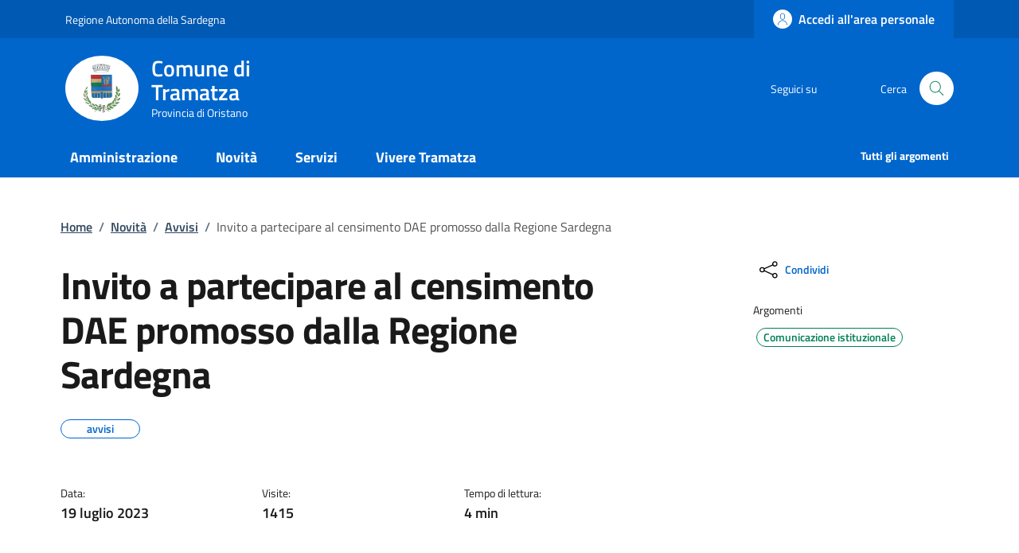

--- FILE ---
content_type: text/html; charset=UTF-8
request_url: https://www.comune.tramatza.or.it/index.php/tzente/articoli/823
body_size: 12285
content:
<!DOCTYPE html>
<html lang="it">
	<head>
		<!-- Required meta tags -->
		<meta charset="utf-8" />
		<meta name="viewport" content="width=device-width, initial-scale=1, shrink-to-fit=no" />
		<meta name="author" content="Comune di Tramatza" />
		<meta name="keywords" content="ollsys, nuoro, comune, tramatza, tzente" />
		
					<meta property="og:title" content="Invito a partecipare al censimento DAE promosso dalla Regione Sardegna" />
			<meta property="og:description" content="L'Azienda Regionale Emergenza Urgenza della Regione Sardegna (AREUS) ha ricevuto mandato di istituire il Nuovo Registro Regionale dei Defibrillatori Semiautomatici (DAE) presenti nella Regione Sardegna e di georeferenziare gli stessi DAE sull&rsquo;intero territorio Regionale. L&rsquo;ambizioso obiettivo discende dalla constatazione che in Sardegna si rilevano tra i 4 e i 5 casi al giorno di arresto cardiaco. In Sardegna &egrave; ora possibile attivare immediatamente i soccorsi chiamando il Numero Unico di Emergenza 112 ma i tempi di intervento, pur ottimali, non possono ritenersi paragonabili al rapido utilizzo di un DAE disponibile nelle immediate vicinanze dell&rsquo;evento.
Per questo &egrave; indispensabile non solo una capillare diffusione sul territorio dei defibrillatori, ma anche la puntuale conoscenza da parte di tutti i cittadini della loro dislocazione. A tal riguardo, la Legge 4 agosto 2021 n&deg;116 ha infatti finalmente "legittimato" all'uso del DAE anche i cittadini che non hanno seguito uno specifico corso di formazione. Gli attuali defibrillatori sono del resto concepiti per guidare l&rsquo;operatore con istruzioni vocali passo-passo per il corretto posizionamento delle piastre e rilevano autonomamente la necessit&agrave; o meno di erogare una scarica. Tutti i defibrillatori censiti presenti nel Comune di Tramatza, verranno georeferenziati e tramite una applicazione gratuita per telefonino di prossima attivazione, sar&agrave; possibile localizzarne la posizione esatta su mappa, verificarne gli orari di disponibilit&agrave; e rilevare i nominativi dei referenti da contattare. Questo consentir&agrave; a ogni cittadino che si trovasse in prossimit&agrave; di una situazione di emergenza, di rintracciare il defibrillatore pi&ugrave; vicino e utilizzarlo, anche con il supporto del 118 e in attesa dell'arrivo del personale di soccorso.
Si chiede, pertanto, la collaborazione di tutti i responsabili di strutture pubbliche e private localizzate nel territorio del Comune di Tramatza dotate di DAE di prendere parte al progetto, mediante trasmissione, all&rsquo;indirizzo mail dedicato registrodae@areus.sardegna.it, dell&rsquo;apposita modulistica presente nella sezione &ldquo;Iscrizione DAE al Registro Regionale&rdquo; della pagina principale del sito dell&rsquo;AREUS https://www.areus.sardegna.it/." />
			<meta property="og:image" content="https://www.comune.tramatza.or.it/shared/images/predefinite/avviso.jpg" />
			<meta property="og:type" content="article" />
				
		
		
				
		<meta property="og:url" content="https://www.comune.tramatza.or.it/index.php/tzente/articoli/823" />
		<meta name="description" content="">
		<meta name="theme-color" content=“#0066CC”/>

		<link rel="shortcut icon" type="image/png" href="https://www.comune.tramatza.or.it/uploads/images/Tramatza-Stemma121.png"/>
		<!-- CSS -->
		<link rel="stylesheet" href="/shared/agid/css/fonts.css">
		<link rel="stylesheet" media="screen" href="/shared/agid/css/bootstrap-italia.min.css">
		<link rel="stylesheet" href="/shared/agid/css/ollsys.css">
		<link rel="stylesheet" href="/shared/css/fontawesome/all.css">

		
		<title>Comune di Tramatza - Invito a partecipare al censimento DAE promosso dalla Regione Sardegna</title>
	</head>

	<body>

		<header class="it-header-wrapper it-header-sticky" data-bs-toggle="sticky" data-bs-position-type="fixed" data-bs-sticky-class-name="is-sticky" data-bs-target="#header-nav-wrapper">

	<!-- Slim header -->
	<div class="it-header-slim-wrapper">
	<div class="container">
		<div class="row">
		<div class="col-12">
			<div class="it-header-slim-wrapper-content">
				
								<a class="d-lg-block navbar-brand" target="_blank" href="https://www.regione.sardegna.it/" aria-label="Vai al portale Regione Autonoma della Sardegna" title="Vai al portale Regione Autonoma della Sardegna">Regione Autonoma della Sardegna</a>

			<div class="it-header-slim-right-zone">
					<!-- <div data-element="feedback" class="nav-item dropdown pe-3">
						<a class="nav-link dropdown-toggle" href="" title="">
							<svg class="icon valuta me-1">
								<use href="/shared/agid/svg/sprite.svg#it-pencil"></use>
							</svg>
														
						</a>
					</div> -->

											<a class="btn btn-primary btn-icon btn-full" href="https://sportellotelematico.comune.tramatza.or.it/page%3As_italia%3Ascrivania.cittadino" data-element="personal-area-login">
							<span class="rounded-icon" aria-hidden="true">
								<svg class="icon icon-primary">
									<use xlink:href="/shared/agid/svg/sprites.svg#it-user"></use>
								</svg>
							</span>
							<span class="d-none d-lg-block">Accedi all'area personale</span>
						</a>
					
									<!--
				<div class="it-access-top-wrapper">
				<a class="btn btn-primary btn-sm" href="#">Accedi</a>
				</div>
				-->
			</div>
			</div>
		</div>
		</div>
	</div>
	</div>
	
	<!-- Header Centrale -->
	<div class="it-nav-wrapper">
		<div class="it-header-center-wrapper">
			<div class="container">
				<div class="row">
					<div class="col-12">
					<div class="it-header-center-content-wrapper">
						<div class="it-brand-wrapper">
						<a href="https://www.comune.tramatza.or.it/index.php">
							<img 
								class="logo" 
								height="82"
								src="https://www.comune.tramatza.or.it/uploads/images/logo-round_(10).png" 
								alt="Comune di Tramatza" 
																style="border-radius:50%"							>
							<div class="it-brand-text">
								<h2>Comune di Tramatza</h2>
								<div class="it-brand-tagline d-none d-md-block">Provincia di Oristano</div>
							</div>
						</a>
						</div>
						<div class="it-right-zone">
						<div class="it-socials d-none d-md-flex">
							<span>Seguici su</span>
							<ul>
														</ul>
						</div>
						<div class="it-search-wrapper">
							<span class="d-none d-md-block">Cerca</span>
							<!-- <a class="search-link rounded-icon" aria-label="Cerca nel sito" href="">
							<svg class="icon"><use href="/shared/agid/svg/sprite.svg#it-search"></use></svg>
							</a> -->
							<button class="search-link rounded-icon" type="button" data-bs-toggle="modal" data-bs-target="#search-modal" aria-label="Cerca nel sito" data-focus-mouse="false">
								<svg class="icon">
									<use href="/shared/agid/svg/sprites.svg#it-search"></use>
								</svg>
							</button>
						</div>
						</div>
					</div>
					</div>
				</div>
			</div>
		</div>
	
		<!-- Header Nav -->
		<div class="it-header-navbar-wrapper">
			<div class="container">
			<div class="row">
				<div class="col-12">
				<!--start nav-->
				<nav class="navbar navbar-expand-lg has-megamenu">
					<button class="custom-navbar-toggler" type="button" aria-controls="nav0" aria-expanded="false" aria-label="Mostra/nascondi navigazione" data-bs-target="#nav0" data-bs-toggle="navbarcollapsible" data-focus-mouse="false">
					<svg class="icon icon-white">
						<use href="/shared/agid/svg/sprites.svg#it-burger"></use>
					</svg>
					</button>
					<div class="navbar-collapsable" id="nav0" aria-hidden="true" style="display: none;">
					<div class="overlay fade" style="display: none;"></div>
					<div class="close-div">
						<button class="btn close-menu" type="button" data-focus-mouse="false">
							<span class="visually-hidden">Nascondi la navigazione</span>
							<svg class="icon">
								<use href="/shared/agid/svg/sprites.svg#it-close-big"></use>
							</svg>
						</button>
					</div>
					<div class="menu-wrapper">
						<ul data-element="main-navigation" class="navbar-nav">
						
												
															<li class="nav-item dropdown megamenu">
									<a 
										data-element="management" 
										class="nav-link dropdown-toggle pt-3 pb-2" 
										href="https://www.comune.tramatza.or.it/index.php/tzente/amministrazione" 
										 
										aria-expanded="false"
									>
										<span><strong>Amministrazione</strong></span>
																			</a>
									<div class="dropdown-menu">
										<div class="row">
											<div class="col-lg-4 col-md-12">
												<div class="link-list-wrapper pt-3 pb-2">
													<ul class="link-list">
														<li>
															<h3>Organi di Governo</h3>
														</li>
																																												<li>
																<a data-element="management-category-link" class="list-item" href="https://www.comune.tramatza.or.it/index.php/tzente/sindaco" title="Sindaco">
																	<span><strong>Sindaco</strong></span>
																</a>
															</li>
																																																											<li>
																<a data-element="management-category-link" class="list-item" href="https://www.comune.tramatza.or.it/index.php/tzente/giunta" title="Giunta">
																	<span><strong>Giunta</strong></span>
																</a>
															</li>
																																																											<li>
																<a data-element="management-category-link" class="list-item" href="https://www.comune.tramatza.or.it/index.php/tzente/consiglio" title="Consiglio">
																	<span><strong>Consiglio</strong></span>
																</a>
															</li>
																																										</ul>
												</div>
											</div>
											<div class="col-lg-4 col-md-12">
												<div class="link-list-wrapper">
													<ul class="link-list">
														<li>
															<h3>Aree Amministrative</h3>
														</li>
														<li>
															<a 
																class="list-item" 
																href="https://www.comune.tramatza.or.it/index.php/tzente/uffici" 
																title="Uffici"
																>
																<span>
																	Uffici																</span>
															</a>
														</li>
													</ul>
												</div>
											</div>
											<div class="col-lg-4 col-md-12">
												<div class="link-list-wrapper pt-3 pb-2">
													<ul class="link-list">
														<li>
															<h3>Documenti e Dati</h3>
														</li>
														<li>
															<a 
																class="list-item" 
																href="https://www.comune.tramatza.or.it/index.php/tzente/modulistica" 
																title="Modulistica"
																>
																<span>
																	Modulistica																</span>
															</a>
														</li>
														<li>
															<a 
																class="list-item" 
																href="https://www.comune.tramatza.or.it/index.php/tzente/statuto" 
																title="Statuto"
																>
																<span>
																Statuto																</span>
															</a>
														</li>
														<li>
															<a 
																class="list-item" 
																href="https://www.comune.tramatza.or.it/index.php/tzente/regolamenti" 
																title="Regolamenti"
																>
																<span>
																	Regolamenti																</span>
															</a>
														</li>
													</ul>
												</div>
											</div>
										</div>
									</div>
								</li>
								
													
												
															<li class="nav-item dropdown">
									<a 
										data-element="news" 
										class="nav-link dropdown-toggle pt-3 pb-2" 
										href="/index.php/tzente/novita" 
										 
										aria-expanded="false"
									>
										<span><strong>Novità</strong></span>
																			</a>
									<div class="dropdown-menu">
									<div class="link-list-wrapper ">
										<ul class="link-list">
																					<li><a data-element="news-category-link" lass="list-item" href="https://www.comune.tramatza.or.it/index.php/tzente/comunicazioni"><span>Notizie</span></a></li>
																					<li><a data-element="news-category-link" lass="list-item" href="https://www.comune.tramatza.or.it/index.php/tzente/comunicazioni/avvisi"><span>Avvisi</span></a></li>
																					<li><a data-element="news-category-link" lass="list-item" href="https://www.comune.tramatza.or.it/index.php/tzente/comunicazioni/comunicati"><span>Comunicati</span></a></li>
																				</ul>
									</div>
									</div>
								</li>
													
												
															<li class="nav-item">
									<a data-element="all-services" class="nav-link pt-3 pb-2" href="https://www.comune.tramatza.or.it/index.php/tzente/servizi" aria-expanded="false">
									<span><strong>Servizi</strong></span>
									</a>
								</li>
													
												
															<li class="nav-item dropdown megamenu">
									<a 
										class="nav-link dropdown-toggle pt-3 pb-2" 
										data-element="live" 
										href="/index.php/tzente/vivere" 
										  
										aria-expanded="false"
										>
										<span><strong>Vivere Tramatza</strong></span>
																			</a>
									<div class="dropdown-menu">
										<div class="row">
											<div class="col-lg-6 col-md-12">
												<div class="link-list-wrapper">
													<ul class="link-list">
														<li>
															<h3>Luoghi</h3>
														</li>
																													<li>
																<a data-element="live-button-locations" class="list-item" href="https://www.comune.tramatza.or.it/index.php/tzente/pagine/biblioteca?type=luogo" title="Biblioteca comunale">
																	<span>Biblioteca comunale </span>
																</a>
															</li>
																													<li>
																<a data-element="live-button-locations" class="list-item" href="https://www.comune.tramatza.or.it/index.php/tzente/pagine/casa_enna?type=luogo" title="Casa Enna">
																	<span>Casa Enna </span>
																</a>
															</li>
																													<li>
																<a data-element="live-button-locations" class="list-item" href="https://www.comune.tramatza.or.it/index.php/tzente/pagine/chiesa-s-maria?type=luogo" title="Chiesa di S. Maria">
																	<span>Chiesa di S. Maria </span>
																</a>
															</li>
																													<li>
																<a data-element="live-button-locations" class="list-item" href="https://www.comune.tramatza.or.it/index.php/tzente/pagine/chiesa-romanica?type=luogo" title="Chiesa Romanica">
																	<span>Chiesa Romanica </span>
																</a>
															</li>
																											</ul>
												</div>
											</div>
											<div class="col-lg-6 col-md-12">
												<div class="link-list-wrapper">
													<ul class="link-list">
														<li>
															<h3>Eventi</h3>
														</li>
														<li>
															<a data-element=“live-button-events” class="list-item" href="https://www.comune.tramatza.or.it/index.php/tzente/eventi" title="Eventi">
																<span>Mostra tutti</span>
															</a>
														</li>
													</ul>
												</div>
											</div>
										</div>
									</div>
								</li>
													
												
																				
												
																				
												
																				
												
																				
												</ul>
						
						<ul class="navbar-nav navbar-secondary hidden-md">
							
							
							<li class="nav-item">
								<a data-element="all-topics" class="nav-link" href="https://www.comune.tramatza.or.it/index.php/tzente/argomenti/">
								<span><strong>Tutti gli argomenti</strong></span>
								</a>
							</li>
						</ul>

					</div>
					</div>
				</nav>
				</div>
			</div>
			</div>
		</div>
	</div>

</header>
<main>
	<div class="container">

		<div class="row justify-content-center">
	<div class="col px-lg-4">
    <nav class="breadcrumb-container mt-5 mb-4" aria-label="breadcrumb" style="font-size:.8888888889rem">
      <ol class="breadcrumb p-0" data-element="breadcrumb">

        <li class="breadcrumb-item">
          <a 
            href="https://www.comune.tramatza.or.it/index.php" 
            title="Home"
            >Home</a><span class="separator">/</span>
        </li>

                            <li class="breadcrumb-item">
            <a href="https://www.comune.tramatza.or.it/index.php/tzente/novita" title="Novità">Novità</a><span class="separator">/</span>
          </li>
                                      <li class="breadcrumb-item">
            <a href="https://www.comune.tramatza.or.it/index.php/tzente/comunicazioni/avvisi" title="Avvisi">Avvisi</a><span class="separator">/</span>
          </li>
                                        <li class="breadcrumb-item active">
              <span>Invito a partecipare al censimento DAE promosso dalla Regione Sardegna</span>
            </li>
                  
      </ol>
    </nav>
  </div>
</div>
		<div class="row">
			<div class="col-lg-8 px-lg-4 py-lg-2">
				<div class="row">
					<div class="col">
						<h1>Invito a partecipare al censimento DAE promosso dalla Regione Sardegna</h1>
						<div class="mt-4">
							
															<div class="chip chip-simple chip-primary">
									<span class="chip-label">avvisi</span>
								</div>
													</div>
					</div>
				</div>
				<div class="row mt-5 mb-4">

					
											<div class="col-4">
							<small>Data:</small>
							<p class="fw-semibold text-monospace">19 luglio 2023</p>
						</div>
						<div class="col-4">
							<small>Visite:</small>
							<p class="fw-semibold">1415</p>
						</div>

						<div class="col-4">
							<small>Tempo di lettura:</small>
							<p class="fw-semibold">
								4 min
							</p>
						</div>
									</div>
			</div>
			<div class="col-lg-3 offset-lg-1">
				<!-- CONDIVIDI -->
				<div class="mb-4">
<div class="dropdown d-inline">
  <button class="btn btn-dropdown dropdown-toggle" type="button" id="shareActions" data-bs-toggle="dropdown" aria-haspopup="true" aria-expanded="false">
	<svg class="icon">
	  <use xlink:href="/shared/agid/svg/sprite.svg#it-share"></use>
	</svg>
	<small>Condividi</small>
  </button>
  <div class="dropdown-menu shadow-lg" aria-labelledby="shareActions">
	<div class="link-list-wrapper">
	  <ul class="link-list">
		<li>
		  <a class="list-item d-lg-none" href="whatsapp://send?text=https://www.comune.tramatza.or.it/index.php/tzente/articoli/823" title="Whatsapp" onClick="condividi_wa()">
			<svg class="icon">
			  <use xlink:href="/shared/agid/svg/sprite.svg#it-whatsapp"></use>
			</svg>
			<span>Whatsapp</span>
		  </a>
		</li>
		<li>
		  <a class="list-item" href="https://telegram.me/share/url?url=https://www.comune.tramatza.or.it/index.php/tzente/articoli/823" title="Telegram" target="_blank" onClick="condividi_tg()">
			<svg class="icon">
			  <use xlink:href="/shared/agid/svg/sprite.svg#it-telegram"></use>
			</svg>
			<span>Telegram</span>
		  </a>
		</li>
		<li>
		  <a class="list-item" href="https://www.facebook.com/sharer/sharer.php?u=https://www.comune.tramatza.or.it/index.php/tzente/articoli/823" title="Facebook" target="_blank" onClick="condividi_fb()">
			<svg class="icon">
			  <use xlink:href="/shared/agid/svg/sprite.svg#it-facebook"></use>
			</svg>
			<span>Facebook</span>
		  </a>
		</li>
		<li>
		  <a class="list-item" href="https://twitter.com/home?status=https://www.comune.tramatza.or.it/index.php/tzente/articoli/823" title="Twitter" target="_blank" onClick="condividi_tw()">
			<svg class="icon">
			  <use xlink:href="/shared/agid/svg/sprite.svg#it-twitter"></use>
			</svg>
			<span>Twitter</span>
		  </a>
		</li>
		<li>
		  <a class="list-item" href="mailto:?&amp;body=https://www.comune.tramatza.or.it/index.php/tzente/articoli/823" title="Email" onClick="condividi_email()">
			<svg class="icon">
			  <use xlink:href="/shared/agid/svg/sprite.svg#it-mail"></use>
			</svg>
			<span>Email</span>
		  </a>
		</li>
	  </ul>
	</div>
  </div>
</div>
</div>
	<script>
		function condividi_wa(){
			$.ajax({
			 type: 'POST',
			 url: 'https://www.comune.tramatza.or.it/index.php/tzente/condividi', 
			 data: {
				 social: 'condividi_wa',
				 tipo: 'articoli',
				 id: '823',
				 condividi: '0',
			 }
			});
		};
				
		function condividi_tg(){
			$.ajax({
			 type: 'POST',
			 url: 'https://www.comune.tramatza.or.it/index.php/tzente/condividi', 
			 data: {
				 social: 'condividi_tg',
				 tipo: 'articoli',
				 id: '823',
				 condividi: '0',
			 }
			});
		};
		
		function condividi_fb(){
			$.ajax({
			 type: 'POST',
			 url: 'https://www.comune.tramatza.or.it/index.php/tzente/condividi', 
			 data: {
				 social: 'condividi_fb',
				 tipo: 'articoli',
				 id: '823',
				 condividi: '0',
			 }
			});
		};

		function condividi_tw(){
			$.ajax({
			 type: 'POST',
			 url: 'https://www.comune.tramatza.or.it/index.php/tzente/condividi', 
			 data: {
				 social: 'condividi_tw',
				 tipo: 'articoli',
				 id: '823',
				 condividi: '0',
			 }
			});
		};
		
		function condividi_email(){
			$.ajax({
			 type: 'POST',
			 url: 'https://www.comune.tramatza.or.it/index.php/tzente/condividi', 
			 data: {
				 social: 'condividi_email',
				 tipo: 'articoli',
				 id: '823',
				 condividi: '0',
			 }
			});
		};
	</script>
				<!-- ARGOMENTI -->
				<div class="my-4">
											<div class="row">
							<span class="mb-2 small">Argomenti</span>
															<a class="text-decoration-none mx-1" href="https://www.comune.tramatza.or.it/index.php/tzente/argomenti/1" title="ARGOMENTI: Comunicazione istituzionale">
									<div class="chip chip-simple chip-success">
										<span class="chip-label">Comunicazione istituzionale</span>
									</div>
								</a>
													</div>
									</div>
							</div>
		</div>
	</div>

	<div class="container-fluid my-3">
   <div class="row justify-content-center">
            <div class="poster-wrapper position-relative text-center">
         <div class="poster-bg"></div>
         <div class="poster-content">
            <figure class="figure m-0">
               <img
                  id="main-poster"
                  class="figure-img img-fluid m-0"
                  src="https://www.comune.tramatza.or.it/../shared/images/predefinite/avviso.jpg"
                  alt="Invito a partecipare al censimento DAE promosso dalla Regione Sardegna">

            </figure>
         </div>
         <figcaption class="figure-caption text-center pt-3 bg-white mt-0">
            Invito a partecipare al censimento DAE promosso dalla Regione Sardegna         </figcaption>
      </div>
   </div>
</div>

<style>
   .poster-wrapper {
      position: relative;
      overflow: hidden;
      display: flex;
      flex-direction: column;
      align-items: center;
   }

   .poster-bg {
      position: absolute;
      top: 0;
      left: 0;
      width: 100%;
      height: 100%;
      background-size: cover;
      background-position: center;
      filter: blur(20px) brightness(0.6);
      z-index: 1;
      transform: scale(1.1);
   }

   .poster-content {
      position: relative;
      z-index: 2;
      width: 100vw;
      text-align: center;
      /* padding: 1rem; */
   }

   .poster-wrapper img {
      max-width: 100%;
      max-height: 65vh;
      height: auto;
      object-fit: contain;
   }

   /* Il figcaption sta sotto, fuori dalla zona di overlay */
   .poster-wrapper figcaption {
      position: relative;
      z-index: 2;
      margin-top: 1rem;
      width: 100vw;
   }
</style>

<script>
   document.addEventListener("DOMContentLoaded", function() {
      const img = document.getElementById("main-poster");
      const bg = document.querySelector(".poster-bg");

      const applyBackground = function() {
         const aspectRatio = img.naturalHeight / img.naturalWidth;
         const minWidthForFullScreen = 640; // puoi aumentare o diminuire questo valore
         const isPortraitOrAlmost = aspectRatio > 0.9 || img.naturalWidth < minWidthForFullScreen;

         console.log(img.naturalWidth);
         console.log(img.naturalHeight);
         console.log(aspectRatio);
         console.log(isPortraitOrAlmost);

         if (isPortraitOrAlmost) {
            bg.style.backgroundImage = `url('${img.src}')`;
            bg.style.display = 'block';
         } else {
            bg.style.display = 'none';
            img.style.width = '100vw';
            img.style.maxWidth = '100vw';
            img.style.height = 'auto';
            img.style.objectFit = 'cover';
         }
      };

      if (img.complete) {
         applyBackground(); // se è già caricata (cache), lo applichiamo subito
      } else {
         img.onload = applyBackground; // altrimenti attendiamo il caricamento
      }
   });
</script>
	<div class="container">
		<div class="row border-top row-column-border row-column-menu-left">
			<aside class="col-lg-4">
  <div data-bs-toggle="sticky" data-bs-stackable="true">

    <nav class="navbar it-navscroll-wrapper navbar-expand-lg" aria-label="INDICE DELLA PAGINA" data-bs-navscroll="">
      <div class="navbar-custom" id="navbarNavProgress" style="width:100%">
        <div class="menu-wrapper">
          <div class="link-list-wrapper">
            <div class="accordion border-0">
              <div class="accordion-item">
                <span class="accordion-header" id="accordion-title-one">
                  <button class="accordion-button border-0 pb-10 px-3" type="button" data-bs-toggle="collapse" data-bs-target="#collapse-one" aria-expanded="true" aria-controls="collapse-one">
                    INDICE DELLA PAGINA
                  </button>
                </span>
                <div class="progress">
                  <div class="progress-bar it-navscroll-progressbar" role="progressbar" aria-valuenow="0" aria-valuemin="0" aria-valuemax="100" style="width: 0%;"></div>
                </div>
                <div id="collapse-one" class="accordion-collapse collapse show" role="region" aria-labelledby="accordion-title-one">
                  <div class="accordion-body px-0">
                    <ul class="link-list" data-element="page-index">

                                                                  <li class="nav-item active">
                        <a class="nav-link active" href="#testo">
                          <span>Contenuto</span>
                        </a>
                      </li>
                                                                  <li class="nav-item ">
                        <a class="nav-link " href="#autore">
                          <span>A cura di</span>
                        </a>
                      </li>
                                            
                                          </ul>
                  </div>
                </div>
              </div>
            </div>
          </div>
        </div>
      </div>
    </nav>


  </div>
</aside>
			<section class="col-lg-8 it-page-sections-container">
				<article id="testo" class="it-page-section anchor-offset mb-5">
					
										<p>L'Azienda Regionale Emergenza Urgenza della Regione Sardegna (AREUS) ha ricevuto mandato di istituire il Nuovo Registro Regionale dei Defibrillatori Semiautomatici (DAE) presenti nella Regione Sardegna e di georeferenziare gli stessi DAE sull&rsquo;intero territorio Regionale. L&rsquo;ambizioso obiettivo discende dalla constatazione che in Sardegna si rilevano tra i 4 e i 5 casi al giorno di arresto cardiaco. In Sardegna &egrave; ora possibile attivare immediatamente i soccorsi chiamando il Numero Unico di Emergenza 112 ma i tempi di intervento, pur ottimali, non possono ritenersi paragonabili al rapido utilizzo di un DAE disponibile nelle immediate vicinanze dell&rsquo;evento.</p>
<p>Per questo &egrave; indispensabile non solo una capillare diffusione sul territorio dei defibrillatori, ma anche la puntuale conoscenza da parte di tutti i cittadini della loro dislocazione. A tal riguardo, la Legge 4 agosto 2021 n&deg;116 ha infatti finalmente "legittimato" all'uso del DAE anche i cittadini che non hanno seguito uno specifico corso di formazione. Gli attuali defibrillatori sono del resto concepiti per guidare l&rsquo;operatore con istruzioni vocali passo-passo per il corretto posizionamento delle piastre e rilevano autonomamente la necessit&agrave; o meno di erogare una scarica. Tutti i defibrillatori censiti presenti nel Comune di Tramatza, verranno georeferenziati e tramite una applicazione gratuita per telefonino di prossima attivazione, sar&agrave; possibile localizzarne la posizione esatta su mappa, verificarne gli orari di disponibilit&agrave; e rilevare i nominativi dei referenti da contattare. Questo consentir&agrave; a ogni cittadino che si trovasse in prossimit&agrave; di una situazione di emergenza, di rintracciare il defibrillatore pi&ugrave; vicino e utilizzarlo, anche con il supporto del 118 e in attesa dell'arrivo del personale di soccorso.</p>
<p>Si chiede, pertanto, la collaborazione di tutti i responsabili di strutture pubbliche e private localizzate nel territorio del Comune di Tramatza dotate di DAE di prendere parte al progetto, mediante trasmissione, all&rsquo;indirizzo mail dedicato registrodae@areus.sardegna.it, dell&rsquo;apposita modulistica presente nella sezione &ldquo;Iscrizione DAE al Registro Regionale&rdquo; della pagina principale del sito dell&rsquo;AREUS https://www.areus.sardegna.it/.</p>
					
														</article>

				
				<h3 class="text-secondary mb-3 mt-5 it-page-section anchor-offset" id="autore">A cura di</h3>
				<div class="row">
					<div class="col-12 col-sm-8 col-xl-6">
						<div class="card-wrapper rounded h-auto">
							<div class="card card-teaser card-teaser-info rounded shadow-sm p-4">
								<div class="card-body pe-3">
									<h5 class="card-title">
										<a class="text-decoration-none" href="https://www.comune.tramatza.or.it/index.php">
											Comune di Tramatza										</a>
									</h5>
									<div class="card-text">
										Via Tripoli, 2 - 09070  Tramatza (OR)									</div>
								</div>
								<div class="avatar size-xl">
									<img src="https://www.comune.tramatza.or.it/uploads/images/logo-round_(10).png" alt="Logo">
								</div>
							</div>
						</div>
					</div>
					<div class="col-12 col-sm-4 col-xl-6">
						<!-- <h6><small>Persone</small></h6>
                  <ul class="d-flex flex-wrap gap-1 mt-2">
                    <li>
                      <a class="chip chip-simple" href="#" data-focus-mouse="false">
                        <span class="chip-label">Mario Rossi</span>
                      </a>
                    </li>
                    <li>
                      <a class="chip chip-simple" href="#">
                        <span class="chip-label">Alessandro Bianchi</span>
                      </a>
                    </li>
                  </ul> -->
					</div>
				</div>

									<article id="ultimo-aggiornamento" class="anchor-offset mt-5">
						<h4 class="h6">Ultimo aggiornamento: <span class="h6 fw-normal">19/07/2023, 17:28</span></h4>
					</article>
				
				
			</section>
		</div>
	</div>

	<section id="contenuti-correlati">
		<div class="section section-muted section-inset-shadow">
			<div class="section-content">
				<div class="container">
											<div class="row">
							<div class="col">
								<div class="card-wrapper card-teaser-wrapper card-teaser-wrapper-equal card-teaser-block-2">
									<div class="card card-teaser card-column shadow my-3 rounded">
										<div class="card-header">
											<svg class="icon">
												<use xlink:href="/shared/agid/svg/sprite.svg#it-arrow-left-circle"></use>
											</svg>
											<h5 class="card-title">
												Precedente											</h5>
										</div>
										<div class="card-body">
											<div class="link-list-wrapper mt-3">
												<ul class="link-list">
																									</ul>
											</div>
										</div>
									</div>
									<div class="card card-teaser card-column shadow my-3 rounded">
										<div class="card-header">
											<svg class="icon">
												<use xlink:href="/shared/agid/svg/sprite.svg#it-arrow-right-circle"></use>
											</svg>
											<h5 class="card-title">
												Successivo											</h5>
										</div>
										<div class="card-body">
											<div class="link-list-wrapper mt-3">
												<ul class="link-list">
																											<li>
															<a class="list-item" href="https://www.comune.tramatza.or.it/index.php/tzente/articoli/867" title="Avviso pubblico per l'accesso al Reddito di Inclusione Sociale (R.E.I.S.)  Annualità 2022-2023.">
																<span>Avviso pubblico per l'accesso al Reddito di Inclusione Sociale (R.E.I.S.)  Annualità 2022-2023.</span>
															</a>
														</li>
																									</ul>
											</div>
										</div>
									</div>
								</div>
							</div>
						</div>
										<div class="row">
						<div class="col">
							<div class="card-wrapper card-teaser-wrapper card-teaser-wrapper-equal card-teaser-block-3">
								<div class="card card-teaser card-column shadow my-3 rounded">
									<div class="card-header">
										<svg class="icon">
											<use xlink:href="/shared/agid/svg/sprite.svg#it-folder"></use>
										</svg>
										<h5 class="card-title">
											Correlati										</h5>
									</div>
									<div class="card-body">
										<div class="link-list-wrapper mt-3">
											<ul class="link-list">
																									<li>
														<a class="list-item" href="https://www.comune.tramatza.or.it/index.php/tzente/articoli/1032" title="Cessazione di validità della carta d'identità cartacea a partire dal 3 agosto 2026">
															<span>Cessazione di validità della carta d'identità cartacea a partire dal 3 agosto 2026</span>
														</a>
													</li>
																									<li>
														<a class="list-item" href="https://www.comune.tramatza.or.it/index.php/tzente/articoli/1031" title="Aperte le iscrizioni al centro di aggregazione giovani">
															<span>Aperte le iscrizioni al centro di aggregazione giovani</span>
														</a>
													</li>
																									<li>
														<a class="list-item" href="https://www.comune.tramatza.or.it/index.php/tzente/articoli/1030" title="Aperte le iscrizioni al centro di aggregazione anziani">
															<span>Aperte le iscrizioni al centro di aggregazione anziani</span>
														</a>
													</li>
																									<li>
														<a class="list-item" href="https://www.comune.tramatza.or.it/index.php/tzente/articoli/1029" title="Biblioteca comunale - scarto videocassette">
															<span>Biblioteca comunale - scarto videocassette</span>
														</a>
													</li>
																							</ul>
										</div>
									</div>
								</div>
								<div class="card card-teaser card-column shadow my-3 rounded">
									<div class="card-header">
										<svg class="icon">
											<use xlink:href="/shared/agid/svg/sprite.svg#it-password-visible"></use>
										</svg>
										<h5 class="card-title">
											Popolari										</h5>
									</div>
									<div class="card-body">
										<div class="link-list-wrapper mt-3">
											<ul class="link-list">
																									<li>
														<a class="list-item" href="https://www.comune.tramatza.or.it/index.php/tzente/articoli/904" title="Apertura termini per iscrizione al campeggio estivo">
															<span>Apertura termini per iscrizione al campeggio estivo</span>
														</a>
													</li>
																									<li>
														<a class="list-item" href="https://www.comune.tramatza.or.it/index.php/tzente/articoli/867" title="Avviso pubblico per l'accesso al Reddito di Inclusione Sociale (R.E.I.S.)  Annualità 2022-2023.">
															<span>Avviso pubblico per l'accesso al Reddito di Inclusione Sociale (R.E.I.S.)  Annualità 2022-2023.</span>
														</a>
													</li>
																									<li>
														<a class="list-item" href="https://www.comune.tramatza.or.it/index.php/tzente/articoli/873" title="Assegno di Inclusione (AdI). Comunicazione sulle modalità di presa in carico dei beneficiari">
															<span>Assegno di Inclusione (AdI). Comunicazione sulle modalità di presa in carico dei beneficiari</span>
														</a>
													</li>
																									<li>
														<a class="list-item" href="https://www.comune.tramatza.or.it/index.php/tzente/articoli/898" title="Fondo comuni marginali - Avviso pubblico per la concessione di contributi">
															<span>Fondo comuni marginali - Avviso pubblico per la concessione di contributi</span>
														</a>
													</li>
																							</ul>
										</div>
									</div>
								</div>
								<div class="card card-teaser card-column shadow my-3 rounded">
									<div class="card-header">
										<svg class="icon">
											<use xlink:href="/shared/agid/svg/sprite.svg#it-calendar"></use>
										</svg>
										<h5 class="card-title">
											Recenti										</h5>
									</div>
									<div class="card-body">
										<div class="link-list-wrapper mt-3">
											<ul class="link-list">
																									<li>
														<a class="list-item" href="https://www.comune.tramatza.or.it/index.php/tzente/articoli/1032" title="Cessazione di validità della carta d'identità cartacea a partire dal 3 agosto 2026">
															<span>Cessazione di validità della carta d'identità cartacea a partire dal 3 agosto 2026</span>
														</a>
													</li>
																									<li>
														<a class="list-item" href="https://www.comune.tramatza.or.it/index.php/tzente/articoli/1031" title="Aperte le iscrizioni al centro di aggregazione giovani">
															<span>Aperte le iscrizioni al centro di aggregazione giovani</span>
														</a>
													</li>
																									<li>
														<a class="list-item" href="https://www.comune.tramatza.or.it/index.php/tzente/articoli/1030" title="Aperte le iscrizioni al centro di aggregazione anziani">
															<span>Aperte le iscrizioni al centro di aggregazione anziani</span>
														</a>
													</li>
																									<li>
														<a class="list-item" href="https://www.comune.tramatza.or.it/index.php/tzente/articoli/1029" title="Biblioteca comunale - scarto videocassette">
															<span>Biblioteca comunale - scarto videocassette</span>
														</a>
													</li>
																							</ul>
										</div>
									</div>
								</div>
							</div>
						</div>
					</div>
				</div>
			</div>
		</div>
	</section>

</main><section class="section bg-primary py-5">
  <div class="container">
    <div class="row d-flex justify-content-center">
      <div class="col-12 col-lg-6 p-lg-0 px-4">
        <div class="cmp-rating pt-lg-80 pb-lg-80" id="rating">
          <div class="card shadow card-wrapper p-4" data-element="feedback">
            <div class="cmp-rating__card-first">
              <div class="card-header border-0 p-0 mb-2">
                  <h2 class="h5 mb-0" data-element="feedback-title">Quanto sono chiare le informazioni su questa pagina?</h2>
              </div>
              <div class="card-body p-0">
                <fieldset class="rating">
                  <legend class="visually-hidden">Valuta da 1 a 5 stelle la pagina</legend>
                  <input type="radio" id="star5a" name="ratingA" value="5">
                  <label class="full rating-star active" for="star5a" data-element="feedback-rate-5">
                    <svg class="icon icon-sm" role="img" aria-labelledby="first-star" viewBox="0 0 24 24" xmlns="http://www.w3.org/2000/svg">
                      <path d="M12 1.7L9.5 9.2H1.6L8 13.9l-2.4 7.6 6.4-4.7 6.4 4.7-2.4-7.6 6.4-4.7h-7.9L12 1.7z"></path>
                      <path fill="none" d="M0 0h24v24H0z"></path>
                    </svg>
                    <span class="visually-hidden" id="first-star">Valuta 5 stelle su 5</span>
                  </label>
                  <input type="radio" id="star4a" name="ratingA" value="4">
                  <label class="full rating-star active" for="star4a" data-element="feedback-rate-4">
                    <svg class="icon icon-sm" role="img" aria-labelledby="second-star" viewBox="0 0 24 24" xmlns="http://www.w3.org/2000/svg">
                      <path d="M12 1.7L9.5 9.2H1.6L8 13.9l-2.4 7.6 6.4-4.7 6.4 4.7-2.4-7.6 6.4-4.7h-7.9L12 1.7z"></path>
                      <path fill="none" d="M0 0h24v24H0z"></path>
                    </svg>
                    <span class="visually-hidden" id="second-star">Valuta 4 stelle su 5</span>
                  </label>
                  <input type="radio" id="star3a" name="ratingA" value="3">
                  <label class="full rating-star active" for="star3a" data-element="feedback-rate-3">
                    <svg class="icon icon-sm" role="img" aria-labelledby="third-star" viewBox="0 0 24 24" xmlns="http://www.w3.org/2000/svg">
                      <path d="M12 1.7L9.5 9.2H1.6L8 13.9l-2.4 7.6 6.4-4.7 6.4 4.7-2.4-7.6 6.4-4.7h-7.9L12 1.7z"></path>
                      <path fill="none" d="M0 0h24v24H0z"></path>
                    </svg>
                    <span class="visually-hidden" id="third-star">Valuta 3 stelle su 5</span>
                  </label>
                  <input type="radio" id="star2a" name="ratingA" value="2">
                  <label class="full rating-star active" for="star2a" data-element="feedback-rate-2">
                    <svg class="icon icon-sm" role="img" aria-labelledby="fourth-star" viewBox="0 0 24 24" xmlns="http://www.w3.org/2000/svg">
                      <path d="M12 1.7L9.5 9.2H1.6L8 13.9l-2.4 7.6 6.4-4.7 6.4 4.7-2.4-7.6 6.4-4.7h-7.9L12 1.7z"></path>
                      <path fill="none" d="M0 0h24v24H0z"></path>
                    </svg>
                    <span class="visually-hidden" id="fourth-star">Valuta 2 stelle su 5</span>
                  </label>
                  <input type="radio" id="star1a" name="ratingA" value="1">
                  <label class="full rating-star active" for="star1a" data-element="feedback-rate-1">
                    <svg class="icon icon-sm" role="img" aria-labelledby="fifth-star" viewBox="0 0 24 24" xmlns="http://www.w3.org/2000/svg">
                      <path d="M12 1.7L9.5 9.2H1.6L8 13.9l-2.4 7.6 6.4-4.7 6.4 4.7-2.4-7.6 6.4-4.7h-7.9L12 1.7z"></path>
                      <path fill="none" d="M0 0h24v24H0z"></path>
                    </svg>
                    <span class="visually-hidden" id="fifth-star">Valuta 1 stelle su 5</span>
                  </label>
                </fieldset>
              </div>
            </div>
            <div class="cmp-rating__card-second d-none" data-step="3">
              <div class="card-header border-0 mb-0">
                <h2 class="h5 mb-0" id="rating-feedback">Grazie, il tuo parere ci aiuterà a migliorare il
                  servizio!</h2>
              </div>
            </div>
            <div class="form-rating d-none mt-3">
              <div class="d-none" data-step="1">
                <div class="cmp-steps-rating">
                  <fieldset class="fieldset-rating-one d-none" data-element="feedback-rating-positive">
                    <legend class="iscrizioni-header w-100">
                      <h3 class="h5 step-title d-flex flex-column flex-lg-row align-items-lg-center justify-content-between drop-shadow">
                        <span class="d-block text-wrap" data-element="feedback-rating-question">
                          Quali sono stati gli aspetti che hai preferito?
                        </span>
                        <span class="step">1/2</span>
                      </h3>
                    </legend>
                    <div class="cmp-steps-rating__body">
                      <div class="cmp-radio-list">
                        <div class="card card-teaser shadow-rating">
                          <div class="card-body">
                            <div class="form-check m-0">
                              <div class="radio-body border-bottom border-light cmp-radio-list__item">
                                <input name="rating1" type="radio" id="radio-1">
                                <label for="radio-1" class="active" data-element="feedback-rating-answer">Le indicazioni erano chiare</label>
                              </div>
                              <div class="radio-body border-bottom border-light cmp-radio-list__item">
                                <input name="rating1" type="radio" id="radio-2">
                                <label for="radio-2" class="active" data-element="feedback-rating-answer">Le indicazioni erano complete</label>
                              </div>
                              <div class="radio-body border-bottom border-light cmp-radio-list__item">
                                <input name="rating1" type="radio" id="radio-3">
                                <label for="radio-3" class="active" data-element="feedback-rating-answer">Capivo sempre che stavo procedendo correttamente</label>
                              </div>
                              <div class="radio-body border-bottom border-light cmp-radio-list__item">
                                <input name="rating1" type="radio" id="radio-4">
                                <label for="radio-4" class="active" data-element="feedback-rating-answer">Non ho avuto problemi tecnici</label>
                              </div>
                              <div class="radio-body border-bottom border-light cmp-radio-list__item">
                                <input name="rating1" type="radio" id="radio-5">
                                <label for="radio-4" class="active" data-element="feedback-rating-answer">Altro</label>
                              </div>
                            </div>
                          </div>
                        </div>
                      </div>
                    </div>
                  </fieldset>
                  <fieldset class="fieldset-rating-two d-none" data-element="feedback-rating-negative">
                    <legend class="iscrizioni-header w-100">
                      <h3 class="h5 step-title d-flex flex-column flex-lg-row flex-wrap align-items-lg-center justify-content-between drop-shadow">
                        <span class="d-block text-wrap" data-element="feedback-rating-question">
                          Dove hai incontrato le maggiori difficoltà?
                        </span>
                        <span class="step">1/2</span>
                      </h3>
                    </legend>
                    <div class="cmp-steps-rating__body">
                      <div class="cmp-radio-list">
                        <div class="card card-teaser shadow-rating">
                          <div class="card-body">
                            <div class="form-check m-0">
                              <div class="radio-body border-bottom border-light cmp-radio-list__item">
                                <input name="rating2" type="radio" id="radio-6">
                                <label for="radio-6" class="active" data-element="feedback-rating-answer">A volte le indicazioni non erano chiare</label>
                              </div>
                              <div class="radio-body border-bottom border-light cmp-radio-list__item">
                                <input name="rating2" type="radio" id="radio-7">
                                <label for="radio-7" class="active" data-element="feedback-rating-answer">A volte le indicazioni non erano complete</label>
                              </div>
                              <div class="radio-body border-bottom border-light cmp-radio-list__item">
                                <input name="rating2" type="radio" id="radio-8">
                                <label for="radio-8" class="active" data-element="feedback-rating-answer">A volte non capivo se stavo procedendo correttamente</label>
                              </div>
                              <div class="radio-body border-bottom border-light cmp-radio-list__item">
                                <input name="rating2" type="radio" id="radio-9">
                                <label for="radio-9" class="active" data-element="feedback-rating-answer">Ho avuto problemi tecnici</label>
                              </div>
                              <div class="radio-body border-bottom border-light cmp-radio-list__item">
                                <input name="rating2" type="radio" id="radio-10">
                                <label for="radio-10" class="active" data-element="feedback-rating-answer">Altro</label>
                              </div>
                            </div>
                          </div>
                        </div>
                      </div>
                    </div>
                  </fieldset>
                </div>
              </div>
              <div class="d-none" data-step="2">
                <div class="cmp-steps-rating">
                  <fieldset>
                    <legend class="iscrizioni-header w-100">
                      <h3 class="h5 step-title d-flex flex-column flex-lg-row flex-wrap align-items-lg-center justify-content-between drop-shadow">
                        <span class="d-block text-wrap">
                          Vuoi aggiungere altri dettagli?
                        </span>
                        <span class="step">2/2</span>
                      </h3>
                    </legend>
                    <div class="cmp-steps-rating__body">
                      <div class="form-group">
                        <label for="formGroupExampleInputWithHelp" class="">Dettaglio</label>
                        <input type="text" class="form-control" id="formGroupExampleInputWithHelp" aria-describedby="formGroupExampleInputWithHelpDescription" maxlength="200" data-element="feedback-input-text">
                        <small id="formGroupExampleInputWithHelpDescription" class="form-text">
                          Inserire massimo 200 caratteri
                        </small>
                      </div>
                    </div>
                  </fieldset>
                </div>
              </div>
              <div class="d-flex flex-nowrap pt-4 w-100 justify-content-center button-shadow">
                <button class="btn btn-outline-primary fw-bold me-4 btn-back" id="indietro" type="button">Indietro</button>
                <button class="btn btn-primary fw-bold btn-next" type="submit" id="avanti" form="rating">Avanti</button>
              </div>
            </div>
          </div>
        </div>        
      </div>
    </div>
  </div>
</section><section class="bg-100">
	<div class="container py-5">
		<div class="row d-flex justify-content-center p-contacts">
		<div class="col-12 col-lg-6">
			<div class="cmp-contacts">
				<div class="card w-100">
				<div class="card-body">
					<h2 class="h4">Contatta il comune</h2>
					<ul class="contact-list p-0">
						<li>
							<a class="list-item" href="https://www.comune.tramatza.or.it/index.php/tzente/faq">
								<svg class="icon icon-primary icon-sm" aria-hidden="true">
									<use href="/shared/agid/svg/sprites.svg#it-help-circle"></use>
								</svg><span>Leggi le domande frequenti</span>
							</a>
						</li>
			
						<li>
							<a class="list-item" href="https://www.comune.tramatza.or.it/index.php/tzente/contatti?act=assistenza" data-element="contacts">
								<svg class="icon icon-primary icon-sm" aria-hidden="true">
									<use href="/shared/agid/svg/sprites.svg#it-mail"></use>
								</svg><span>Richiedi assistenza</span>
							</a>
						</li>
			
						<li>
							<a class="list-item" href="tel:0783508001">
								<svg class="icon icon-primary icon-sm" aria-hidden="true">
									<use href="/shared/agid/svg/sprites.svg#it-hearing"></use>
								</svg><span>Chiama il numero 0783 508001</span>
							</a>
						</li>
			
						<li>
							<a class="list-item" href="https://sportellotelematico.comune.tramatza.or.it/prenota_ufficio" data-element="appointment-booking">
								<svg class="icon icon-primary icon-sm" aria-hidden="true">
									<use href="/shared/agid/svg/sprites.svg#it-calendar"></use>
								</svg><span>Prenotazione appuntamento</span>
							</a>
						</li>
					</ul>
			
					<h2 class="h4 mt-4">Problemi in città</h2>
					<ul class="contact-list p-0">
						<li>
							<a class="list-item" href="https://www.comune.tramatza.or.it/index.php/tzente/contatti?act=disservizio">
								<svg class="icon icon-primary icon-sm" aria-hidden="true">
									<use href="/shared/agid/svg/sprites.svg#it-map-marker-circle"></use>
								</svg><span>Segnala disservizio </span>
							</a>
						</li>
					</ul>
				</div>
				</div>
			</div>
		</div>
		</div>
	</div>
</section>
<div class="modal fade search-modal" 
	id="search-modal" 
	tabindex="-1" 
	aria-modal="true" 
	data-focus-mouse="false" 
	aria-hidden="true"
>

	<div class="modal-dialog modal-lg" role="document">
		<div class="modal-content perfect-scrollbar">
			<div class="modal-body">
				<form method="GET" action="https://www.comune.tramatza.or.it/index.php/tzente/ricerca/">
					<div class="container">
						<div class="row variable-gutters">
							<div class="col">
								<div class="modal-title">
									<button class="search-link d-md-none" type="button" data-bs-toggle="modal" data-bs-target="#search-modal" aria-label="Chiudi e torna alla pagina precedente">
										<svg class="icon icon-md">
											<use href="/shared/agid/svg/sprites.svg#it-arrow-left"></use>
										</svg>
									</button>
									<h2>Cerca</h2>
									<button class="search-link d-none d-md-block" type="button" data-bs-toggle="modal" data-bs-target="#search-modal" aria-label="Chiudi e torna alla pagina precedente">
									<svg class="icon icon-md">
										<use href="/shared/agid/svg/sprites.svg#it-close-big"></use>
									</svg>
									</button>
								</div>

								<div class="form-group autocomplete-wrapper">
									<label for="q" class="visually-hidden">Cerca nel sito</label>
									<input type="search" class="autocomplete ps-5" placeholder="Cerca nel sito" id="q" name="q" data-bs-autocomplete="[]">
									<span class="autocomplete-icon" aria-hidden="true">
										<svg class="icon"><use href="/shared/agid/svg/sprites.svg#it-search"></use></svg>
									</span>
									<button type="submit" class="btn btn-primary">
										<span class="">Cerca</span>
									</button>
								</div>
							</div>
						</div>
						<div class="row variable-gutters justify-content-center">
							<div class="col-12 col-lg-9 text-center">
								<strong class="me-3">Cerca solo:</strong>
								<div class="form-check form-check-inline">
									<input name="cerca" type="radio" id="cerca_articoli" value="articoli">
									<label for="cerca_articoli">Novità</label>
								</div>
								<div class="form-check form-check-inline">
									<input name="cerca" type="radio" id="cerca_servizi" value="servizi">
									<label for="cerca_servizi">Servizi</label>
								</div>
								<div class="form-check form-check-inline">
									<input name="cerca" type="radio" id="cerca_eventi" value="eventi">
									<label for="cerca_eventi">Eventi</label>
								</div>
								<div class="form-check form-check-inline">
									<input name="cerca" type="radio" id="cerca_modulistica" value="modulistica">
									<label for="cerca_modulistica">Modulistica</label>
								</div>
								<div class="form-check form-check-inline">
									<input name="cerca" type="radio" id="cerca_personale" value="personale">
									<label for="cerca_personale">Personale</label>
								</div>
								<div class="form-check form-check-inline">
									<input name="cerca" type="radio" id="cerca_uffici" value="uffici">
									<label for="cerca_uffici">Uffici</label>
								</div>
							</div>
						</div>
					</div>
				</form>
			</div>
		</div>
	</div>

</div><footer class="it-footer" id="footer">
	<div class="it-footer-main">
		<div class="container">
			<div class="row">
				<div class="col-12 footer-items-wrapper logo-wrapper">
					<img class="logo" width="180" src="/shared/agid/assets/logo-eu-inverted.svg" alt="Finanziato dall'Unione Europea" style="background:transparent" />
					<div class="it-brand-wrapper">
						<a href="https://www.comune.tramatza.or.it/index.php">
							<img class="logo" src="https://www.comune.tramatza.or.it/uploads/images/logo-round_(10).png" alt="Comune di Tramatza" style="">
							<div class="it-brand-text">
								<h2 class="no_toc">Comune di Tramatza</h2>
							</div>
						</a>
					</div>
				</div>
			</div>
			<div class="row">
				<div class="col-md-3 footer-items-wrapper">
					<h3 class="footer-heading-title">Amministrazione</h3>
					<ul class="footer-list">
						<li>
							<a href="https://www.comune.tramatza.or.it/index.php/tzente/amministrazione/organi">Organi di governo</a>
						</li>
						<li>
							<a href="https://www.comune.tramatza.or.it/index.php/tzente/areeamministrative">Aree amministrative</a>
						</li>
						<li>
							<a href="https://www.comune.tramatza.or.it/index.php/tzente/uffici">Uffici</a>
						</li>
						<li>
							<a href="https://www.comune.tramatza.or.it/index.php/tzente/amministrazione/documenti">Documenti e dati</a>
						</li>
					</ul>
				</div>
				<div class="col-md-6 footer-items-wrapper">
					<h3 class="footer-heading-title">Categorie di servizio</h3>
					<div class="row">
						<div class="col-md-6">
							<ul class="footer-list">
								
											<li>
												<a href="https://www.comune.tramatza.or.it/index.php/tzente/servizi/1">Anagrafe e stato civile</a>
											</li>
										
											<li>
												<a href="https://www.comune.tramatza.or.it/index.php/tzente/servizi/5">Autorizzazioni</a>
											</li>
										
											<li>
												<a href="https://www.comune.tramatza.or.it/index.php/tzente/servizi/6">Catasto e urbanistica</a>
											</li>
										
											<li>
												<a href="https://www.comune.tramatza.or.it/index.php/tzente/servizi/17">Cultura e tempo libero</a>
											</li>
										
											<li>
												<a href="https://www.comune.tramatza.or.it/index.php/tzente/servizi/7">Educazione e formazione</a>
											</li>
																	</ul>
						</div>
						<div class="col-md-6">
							<ul class="footer-list">
								
											<li>
												<a href="https://www.comune.tramatza.or.it/index.php/tzente/servizi/16">Giustizia e sicurezza pubblica</a>
											</li>
										
											<li>
												<a href="https://www.comune.tramatza.or.it/index.php/tzente/servizi/3">Imprese e commercio</a>
											</li>
										
											<li>
												<a href="https://www.comune.tramatza.or.it/index.php/tzente/servizi/10">Mobilità e trasporti</a>
											</li>
										
											<li>
												<a href="https://www.comune.tramatza.or.it/index.php/tzente/servizi/13">Salute, benessere e assistenza</a>
											</li>
										
											<li>
												<a href="https://www.comune.tramatza.or.it/index.php/tzente/servizi/11">Tributi, finanze e contravvenzioni</a>
											</li>
																	</ul>
						</div>
					</div>
				</div>
				<div class="col-md-3 footer-items-wrapper">
					<h3 class="footer-heading-title">Novità</h3>
					<ul class="footer-list">
						<li>
							<a href="https://www.comune.tramatza.or.it/index.php/tzente/comunicazioni">Notizie</a>
						</li>
						<li>
							<a href="https://www.comune.tramatza.or.it/index.php/tzente/comunicazioni/avvisi">Avvisi</a>
						</li>
						<li>
							<a href="https://www.comune.tramatza.or.it/index.php/tzente/comunicazioni/scadenze">Scadenze</a>
						</li>
					</ul>
					<h3 class="footer-heading-title">Vivere il comune</h3>
					<ul class="footer-list">
						<li>
							<a href="https://www.comune.tramatza.or.it/index.php/tzente/vivere">Luoghi</a>
						</li>
						<li>
							<a href="https://www.comune.tramatza.or.it/index.php/tzente/eventi">Eventi</a>
						</li>
					</ul>
				</div>
				<div class="col-md-9 mt-md-4 footer-items-wrapper">
					<h3 class="footer-heading-title">Contatti</h3>
					<div class="row">
						<div class="col-md-4">
							<p class="footer-info">
								Comune di Tramatza<br>
								Via Tripoli, 2 - 09070  Tramatza (OR)<br>
								Codice fiscale: 00072010952<br>
								P. IVA: 00072010952<br><br>
								Telefono: <a href="tel:0783508001">0783 508001</a><br>
								FAX: 0783 508030<br>
								Email: <a href="mailto:protocollo@comune.tramatza.or.it">protocollo@comune.tramatza.or.it</a><br>
								Posta Elettronica Certificata: <a href="mailto:protocollo@pec.comune.tramatza.or.it">protocollo@pec.comune.tramatza.or.it</a><br>

							</p>
						</div>
						<div class="col-md-4">
							<ul class="footer-list">
								<li>
									<a href="https://www.comune.tramatza.or.it/index.php/tzente/faq" data-element="faq">Leggi le FAQ</a>
								</li>
								<li>
									<a href="https://sportellotelematico.comune.tramatza.or.it/prenota_ufficio">Prenotazione appuntamento</a>
								</li>
								<li>
									<a href="https://www.comune.tramatza.or.it/index.php/tzente/contatti/?act=disservizio" data-element="report-inefficiency">Segnalazione disservizio</a>
								</li>
								<li>
									<a href="https://www.comune.tramatza.or.it/index.php/tzente/contatti/?act=assistenza">Richiesta d'assistenza</a>
								</li>
							</ul>
						</div>
						<div class="col-md-4">
							<ul class="footer-list">
								<li>
																		<a href="http://egov.halleysardegna.com/tramatza/index.php?servizio=312">Amministrazione trasparente</a>
								</li>
								<li>
									<a href="https://www.comune.tramatza.or.it/index.php/tzente/privacy" data-element="privacy-policy-link">Informativa privacy</a>
								</li>
								<li>
									<a href="https://www.comune.tramatza.or.it/index.php/tzente/noteLegali" data-element="legal-notes">Note legali</a>
								</li>
																	<li>
										<a href="https://form.agid.gov.it/view/15dee270-97a2-11f0-b5c1-af05bd5272c2" data-element="accessibility-link">Dichiarazione di accessibilità</a>
									</li>
															</ul>
						</div>
					</div>
				</div>
				<div class="col-md-3 mt-md-4 footer-items-wrapper">
					<h3 class="footer-heading-title">Seguici su</h3>
					<ul class="list-inline text-start social">
						<li class="list-inline-item">
							<a class="p-1 text-white" href="https://www.comune.tramatza.or.it/index.php/tzente/feed" target="_blank">
								<svg class="icon icon-sm icon-white align-top">
									<use xlink:href="/shared/agid/svg/sprites.svg#it-rss"></use>
								</svg>
								<span class="visually-hidden">RSS</span></a>
						</li>

						
						
						
						
						
						

					</ul>
				</div>
			</div>
			<div class="row">
				<div class="col-12 footer-items-wrapper">
					<div class="footer-bottom">
						
																																																												<a href="https://www.comune.tramatza.or.it/index.php/tzente/fatturazioneElettronica" title="Fatturazione Elettronica">
									Fatturazione Elettronica</a>
																												<a href="https://www.comune.tramatza.or.it/index.php/tzente/mappa" title="Mappa del sito">
									Mappa del sito</a>
																												<a href="https://www.comune.tramatza.or.it/index.php/tzente/contatti" title="Contatti">
									Contatti</a>
																												<a href="https://www.comune.tramatza.or.it/index.php/tzente/uffici" title="Uffici">
									Uffici</a>
																												<a href="https://form.agid.gov.it/view/d385c1b0-fb3d-11ef-9f1e-3d45f3cbad07" title="Obiettivi di accessibilità">
									Obiettivi di accessibilità</a>
																		</div>
				</div>
			</div>
		</div>
	</div>
</footer>

<a href="#" aria-hidden="true" data-attribute="back-to-top" class="back-to-top">
	<svg class="icon icon-light">
    <use href="/shared/agid/svg/sprite.svg#it-arrow-up"></use>
  </svg>
</a>

<!-- FONTS -->
<script>
	window.__PUBLIC_PATH__ = '/shared/agid/fonts'
</script>

<!-- JS -->
<script src="/shared/agid/js/jquery-3.6.3.min.js"></script>
<script src="/shared/agid/js/splide.min.js"></script>
<script src="/shared/agid/js/bootstrap-italia.bundle.min.js"></script>
	<script src="/shared/agid/js/ollsys.js"></script>
<script>
	// script per la sanificazione del campo ricerca
	$(document).ready(function(){
		$("#novita form").submit(function(e){
			var formText = $("#cerca", this).val(); /* testo inserito dall'utente */
			var sanText = formText.replace( /<.*?>/g, '' ); /* sanificazione testo */
			$("#cerca", this).val(sanText); /* sostituzione all'interno del campo */
		})
	});
</script>

	<script type="text/javascript">
		var _paq = window._paq = window._paq || [];
		/* tracker methods like "setCustomDimension" should be called before "trackPageView" */
		_paq.push(['trackPageView']);
		_paq.push(['enableLinkTracking']);
		(function() {
			var u="https://ingestion.webanalytics.italia.it/";
			_paq.push(['setTrackerUrl', u+'matomo.php']);
			_paq.push(['setSiteId', '41534']);
			var d=document, g=d.createElement('script'), s=d.getElementsByTagName('script')[0];
			g.type='text/javascript'; g.async=true; g.src=u+'matomo.js'; s.parentNode.insertBefore(g,s);
		})();
	</script>
	<!-- End Matomo Code -->

<script>
  $(document).ready(function(){
    $('#star4a, #star5a').on('click', function(){
      window.voto = $(this).val();
      $('.form-rating').removeClass('d-none');
      $('*[data-step="1"]').removeClass('d-none');
      $('*[data-step="2"]').addClass('d-none');
      $('*[data-element="feedback-rating-positive"]').removeClass('d-none');
      $('*[data-element="feedback-rating-negative"]').addClass('d-none');
    });
    $('#star3a, #star2a, #star1a').on('click', function(){
      window.voto = $(this).val();
      $('.form-rating').removeClass('d-none');
      $('*[data-step="1"]').removeClass('d-none');
      $('*[data-step="2"]').addClass('d-none');
      $('*[data-element="feedback-rating-positive"]').addClass('d-none');
      $('*[data-element="feedback-rating-negative"]').removeClass('d-none');
    });

    $('#avanti').on('click', function(){
      $("input[type='radio']:checked").each(function() {
          var idVal = $(this).attr("id");
          window.risposta = $("label[for='"+idVal+"']").text();
      });
      if ( $('*[data-step="1"]').hasClass('d-none') ){
        window.note = $('#formGroupExampleInputWithHelp').val();
        // invia valutazione
        var feedback = {
          "voto": window.voto,
          "risposta": window.risposta,
          "note": window.note,
          "pagina": "https://www.comune.tramatza.or.it/index.php/tzente/articoli/823"
        };

        $.ajax({
          type: "POST",
          url: "https://www.comune.tramatza.or.it/index.php/tzente/insertFeedback",
          data: feedback,
          success: function(msg) {
            
          },
          error: function(msg) {
            console.log('Errore: riprova o contatta l\'amministratore del sito se il problema dovesse ripresentarsi');
          }
        });

        console.log(feedback);
        $('*[data-step="1"]').addClass('d-none');
        $('*[data-step="2"]').addClass('d-none');
        $('*[data-step="3"]').removeClass('d-none');
        $('.cmp-rating__card-first, .form-rating').addClass('d-none');
      } else {
        $('*[data-step="1"]').addClass('d-none');
        $('*[data-step="2"]').removeClass('d-none');
        $('*[data-element="feedback-rating-positive"]').addClass('d-none');
        $('*[data-element="feedback-rating-negative"]').addClass('d-none');
      }
    });

    $('#indietro').on('click', function(){
      console.log('back to 1');
      $('*[data-step="1"]').removeClass('d-none');
      $('*[data-step="2"]').addClass('d-none');
      $('*[data-step="3"]').addClass('d-none');
      $('.form-rating').addClass('d-none');
      //$('.cmp-rating__card-first').removeClass('d-none');
    });
  })
</script>

<script>
  $(document).ready(() => {
    toggleOrario();
    $("#categoria").on("change", ()=>{
      toggleOrario();
    });

    $("#data-ora").on("change", ()=>{
      showOrari();
    })

    $("#ufficio").on("change", ()=>{
      showOrari();
    })
  })

  function showOrari(){
    // reset dei campi orario
    $("#orario").removeAttr('disabled');
    $("p.descr_orario").text('Seleziona una fascia oraria fra quelle disponibili.');

    // recupera dati per la richiesta
    var dati_ufficio = $("#ufficio").val().split('|');
    var giorno_sett = new Date( $('#data-ora').val() );
    var data_app = $("#data-ora").val();
    var url = "/index.php/tzente/orariDisponibili?giorno_sett=" + giorno_sett.getDay() + "&idufficio=" + dati_ufficio[2] + "&data_app=" + data_app;

    console.log(url);
    
    // richiesta al controller
    $.getJSON(url, function(data, status){
      // verifica che la chiamata sia riuscita
      if(status == "success"){
        // rimuove le vecchie fasce orarie
        $('#orario').empty();
        // se ci sono fasce orarie disponibili popola la select
        if(data.length > 0){
          $.each(data, function (i, item) {
            optAttr = {
              value: item.ora_inizio + '|' + item.ora_fine,
              text: item.ora_inizio.substring(0, 5) + ' - ' + item.ora_fine.substring(0, 5)
            };
            $('#orario').append($('<option>', optAttr));
          });
        }
        else {
          // mostra messaggio
          $("p.descr_orario").text('Non ci sono orari disponibili per un appuntamento in questo giorno.')
          $("#orario").attr('disabled', 'disabled');
        }
      } 
      else {
        alert("Si è verificato un errore durante la richiesta, prova a ricaricare la pagina e compilare il modulo. Se il problema dovesse persistere inviaci una segnalazione.")
      }
    });
  }

  function toggleOrario(){
    if ($("#categoria").val() == "Prenotazione appuntamento"){
      $("#dataoragroup").css("display", "block");
    }
    else {
      $("#dataoragroup").css("display", "none");
    }
  }
</script>


</body>
</html>




--- FILE ---
content_type: text/css
request_url: https://www.comune.tramatza.or.it/shared/agid/css/fonts.css
body_size: 665
content:
/* Titillium+Web:300,400,600,700 */
/* titillium-web-300 - latin-ext_latin */
@font-face {
  font-family: "Titillium Web";
  font-style: normal;
  font-weight: 300;
  font-display: swap;
  src: url("/shared/agid/fonts/Titillium_Web/titillium-web-v10-latin-ext_latin-300.eot"); /* IE9 Compat Modes */
  src: local(""), url("/shared/agid/fonts/Titillium_Web/titillium-web-v10-latin-ext_latin-300.eot?#iefix") format("embedded-opentype"), url("/shared/agid/fonts/Titillium_Web/titillium-web-v10-latin-ext_latin-300.woff2") format("woff2"), url("/shared/agid/fonts/Titillium_Web/titillium-web-v10-latin-ext_latin-300.woff") format("woff"), url("/shared/agid/fonts/Titillium_Web/titillium-web-v10-latin-ext_latin-300.ttf") format("truetype"), url("/shared/agid/fonts/Titillium_Web/titillium-web-v10-latin-ext_latin-300.svg#TitilliumWeb") format("svg"); /* Legacy iOS */
}
/* titillium-web-300italic - latin-ext_latin */
@font-face {
  font-family: "Titillium Web";
  font-style: italic;
  font-weight: 300;
  font-display: swap;
  src: url("/shared/agid/fonts/Titillium_Web/titillium-web-v10-latin-ext_latin-300italic.eot"); /* IE9 Compat Modes */
  src: local(""), url("/shared/agid/fonts/Titillium_Web/titillium-web-v10-latin-ext_latin-300italic.eot?#iefix") format("embedded-opentype"), url("/shared/agid/fonts/Titillium_Web/titillium-web-v10-latin-ext_latin-300italic.woff2") format("woff2"), url("/shared/agid/fonts/Titillium_Web/titillium-web-v10-latin-ext_latin-300italic.woff") format("woff"), url("/shared/agid/fonts/Titillium_Web/titillium-web-v10-latin-ext_latin-300italic.ttf") format("truetype"), url("/shared/agid/fonts/Titillium_Web/titillium-web-v10-latin-ext_latin-300italic.svg#TitilliumWeb") format("svg"); /* Legacy iOS */
}
/* titillium-web-regular - latin-ext_latin */
@font-face {
  font-family: "Titillium Web";
  font-style: normal;
  font-weight: 400;
  font-display: swap;
  src: url("/shared/agid/fonts/Titillium_Web/titillium-web-v10-latin-ext_latin-regular.eot"); /* IE9 Compat Modes */
  src: local(""), url("/shared/agid/fonts/Titillium_Web/titillium-web-v10-latin-ext_latin-regular.eot?#iefix") format("embedded-opentype"), url("/shared/agid/fonts/Titillium_Web/titillium-web-v10-latin-ext_latin-regular.woff2") format("woff2"), url("/shared/agid/fonts/Titillium_Web/titillium-web-v10-latin-ext_latin-regular.woff") format("woff"), url("/shared/agid/fonts/Titillium_Web/titillium-web-v10-latin-ext_latin-regular.ttf") format("truetype"), url("/shared/agid/fonts/Titillium_Web/titillium-web-v10-latin-ext_latin-regular.svg#TitilliumWeb") format("svg"); /* Legacy iOS */
}
/* titillium-web-italic - latin-ext_latin */
@font-face {
  font-family: "Titillium Web";
  font-style: italic;
  font-weight: 400;
  font-display: swap;
  src: url("/shared/agid/fonts/Titillium_Web/titillium-web-v10-latin-ext_latin-italic.eot"); /* IE9 Compat Modes */
  src: local(""), url("/shared/agid/fonts/Titillium_Web/titillium-web-v10-latin-ext_latin-italic.eot?#iefix") format("embedded-opentype"), url("/shared/agid/fonts/Titillium_Web/titillium-web-v10-latin-ext_latin-italic.woff2") format("woff2"), url("/shared/agid/fonts/Titillium_Web/titillium-web-v10-latin-ext_latin-italic.woff") format("woff"), url("/shared/agid/fonts/Titillium_Web/titillium-web-v10-latin-ext_latin-italic.ttf") format("truetype"), url("/shared/agid/fonts/Titillium_Web/titillium-web-v10-latin-ext_latin-italic.svg#TitilliumWeb") format("svg"); /* Legacy iOS */
}
/* titillium-web-700 - latin-ext_latin */
@font-face {
  font-family: "Titillium Web";
  font-style: normal;
  font-weight: 700;
  font-display: swap;
  src: url("/shared/agid/fonts/Titillium_Web/titillium-web-v10-latin-ext_latin-700.eot"); /* IE9 Compat Modes */
  src: local(""), url("/shared/agid/fonts/Titillium_Web/titillium-web-v10-latin-ext_latin-700.eot?#iefix") format("embedded-opentype"), url("/shared/agid/fonts/Titillium_Web/titillium-web-v10-latin-ext_latin-700.woff2") format("woff2"), url("/shared/agid/fonts/Titillium_Web/titillium-web-v10-latin-ext_latin-700.woff") format("woff"), url("/shared/agid/fonts/Titillium_Web/titillium-web-v10-latin-ext_latin-700.ttf") format("truetype"), url("/shared/agid/fonts/Titillium_Web/titillium-web-v10-latin-ext_latin-700.svg#TitilliumWeb") format("svg"); /* Legacy iOS */
}
/* titillium-web-700italic - latin-ext_latin */
@font-face {
  font-family: "Titillium Web";
  font-style: italic;
  font-weight: 700;
  font-display: swap;
  src: url("/shared/agid/fonts/Titillium_Web/titillium-web-v10-latin-ext_latin-700italic.eot"); /* IE9 Compat Modes */
  src: local(""), url("/shared/agid/fonts/Titillium_Web/titillium-web-v10-latin-ext_latin-700italic.eot?#iefix") format("embedded-opentype"), url("/shared/agid/fonts/Titillium_Web/titillium-web-v10-latin-ext_latin-700italic.woff2") format("woff2"), url("/shared/agid/fonts/Titillium_Web/titillium-web-v10-latin-ext_latin-700italic.woff") format("woff"), url("/shared/agid/fonts/Titillium_Web/titillium-web-v10-latin-ext_latin-700italic.ttf") format("truetype"), url("/shared/agid/fonts/Titillium_Web/titillium-web-v10-latin-ext_latin-700italic.svg#TitilliumWeb") format("svg"); /* Legacy iOS */
}
/* titillium-web-600 - latin-ext_latin */
@font-face {
  font-family: "Titillium Web";
  font-style: normal;
  font-weight: 600;
  font-display: swap;
  src: url("/shared/agid/fonts/Titillium_Web/titillium-web-v10-latin-ext_latin-600.eot"); /* IE9 Compat Modes */
  src: local(""), url("/shared/agid/fonts/Titillium_Web/titillium-web-v10-latin-ext_latin-600.eot?#iefix") format("embedded-opentype"), url("/shared/agid/fonts/Titillium_Web/titillium-web-v10-latin-ext_latin-600.woff2") format("woff2"), url("/shared/agid/fonts/Titillium_Web/titillium-web-v10-latin-ext_latin-600.woff") format("woff"), url("/shared/agid/fonts/Titillium_Web/titillium-web-v10-latin-ext_latin-600.ttf") format("truetype"), url("/shared/agid/fonts/Titillium_Web/titillium-web-v10-latin-ext_latin-600.svg#TitilliumWeb") format("svg"); /* Legacy iOS */
}
/* titillium-web-600italic - latin-ext_latin */
@font-face {
  font-family: "Titillium Web";
  font-style: italic;
  font-weight: 600;
  font-display: swap;
  src: url("/shared/agid/fonts/Titillium_Web/titillium-web-v10-latin-ext_latin-600italic.eot"); /* IE9 Compat Modes */
  src: local(""), url("/shared/agid/fonts/Titillium_Web/titillium-web-v10-latin-ext_latin-600italic.eot?#iefix") format("embedded-opentype"), url("/shared/agid/fonts/Titillium_Web/titillium-web-v10-latin-ext_latin-600italic.woff2") format("woff2"), url("/shared/agid/fonts/Titillium_Web/titillium-web-v10-latin-ext_latin-600italic.woff") format("woff"), url("/shared/agid/fonts/Titillium_Web/titillium-web-v10-latin-ext_latin-600italic.ttf") format("truetype"), url("/shared/agid/fonts/Titillium_Web/titillium-web-v10-latin-ext_latin-600italic.svg#TitilliumWeb") format("svg"); /* Legacy iOS */
}
/* Lora:400,700 */
/* lora-regular - latin-ext_latin */
@font-face {
  font-family: "Lora";
  font-style: normal;
  font-weight: 400;
  font-display: swap;
  src: url("/shared/agid/fonts/Lora/lora-v20-latin-ext_latin-regular.eot"); /* IE9 Compat Modes */
  src: local(""), url("/shared/agid/fonts/Lora/lora-v20-latin-ext_latin-regular.eot?#iefix") format("embedded-opentype"), url("/shared/agid/fonts/Lora/lora-v20-latin-ext_latin-regular.woff2") format("woff2"), url("/shared/agid/fonts/Lora/lora-v20-latin-ext_latin-regular.woff") format("woff"), url("/shared/agid/fonts/Lora/lora-v20-latin-ext_latin-regular.ttf") format("truetype"), url("/shared/agid/fonts/Lora/lora-v20-latin-ext_latin-regular.svg#Lora") format("svg"); /* Legacy iOS */
}
/* lora-700 - latin-ext_latin */
@font-face {
  font-family: "Lora";
  font-style: normal;
  font-weight: 700;
  font-display: swap;
  src: url("/shared/agid/fonts/Lora/lora-v20-latin-ext_latin-700.eot"); /* IE9 Compat Modes */
  src: local(""), url("/shared/agid/fonts/Lora/lora-v20-latin-ext_latin-700.eot?#iefix") format("embedded-opentype"), url("/shared/agid/fonts/Lora/lora-v20-latin-ext_latin-700.woff2") format("woff2"), url("/shared/agid/fonts/Lora/lora-v20-latin-ext_latin-700.woff") format("woff"), url("/shared/agid/fonts/Lora/lora-v20-latin-ext_latin-700.ttf") format("truetype"), url("/shared/agid/fonts/Lora/lora-v20-latin-ext_latin-700.svg#Lora") format("svg"); /* Legacy iOS */
}
/* lora-italic - latin-ext_latin */
@font-face {
  font-family: "Lora";
  font-style: italic;
  font-weight: 400;
  font-display: swap;
  src: url("/shared/agid/fonts/Lora/lora-v20-latin-ext_latin-italic.eot"); /* IE9 Compat Modes */
  src: local(""), url("/shared/agid/fonts/Lora/lora-v20-latin-ext_latin-italic.eot?#iefix") format("embedded-opentype"), url("/shared/agid/fonts/Lora/lora-v20-latin-ext_latin-italic.woff2") format("woff2"), url("/shared/agid/fonts/Lora/lora-v20-latin-ext_latin-italic.woff") format("woff"), url("/shared/agid/fonts/Lora/lora-v20-latin-ext_latin-italic.ttf") format("truetype"), url("/shared/agid/fonts/Lora/lora-v20-latin-ext_latin-italic.svg#Lora") format("svg"); /* Legacy iOS */
}
/* lora-700italic - latin-ext_latin */
@font-face {
  font-family: "Lora";
  font-style: italic;
  font-weight: 700;
  font-display: swap;
  src: url("/shared/agid/fonts/Lora/lora-v20-latin-ext_latin-700italic.eot"); /* IE9 Compat Modes */
  src: local(""), url("/shared/agid/fonts/Lora/lora-v20-latin-ext_latin-700italic.eot?#iefix") format("embedded-opentype"), url("/shared/agid/fonts/Lora/lora-v20-latin-ext_latin-700italic.woff2") format("woff2"), url("/shared/agid/fonts/Lora/lora-v20-latin-ext_latin-700italic.woff") format("woff"), url("/shared/agid/fonts/Lora/lora-v20-latin-ext_latin-700italic.ttf") format("truetype"), url("/shared/agid/fonts/Lora/lora-v20-latin-ext_latin-700italic.svg#Lora") format("svg"); /* Legacy iOS */
}
/* Roboto+Mono:400,700 */
/* roboto-mono-regular - latin-ext_latin */
@font-face {
  font-family: "Roboto Mono";
  font-style: normal;
  font-weight: 400;
  font-display: swap;
  src: url("/shared/agid/fonts/Roboto_Mono/roboto-mono-v13-latin-ext_latin-regular.eot"); /* IE9 Compat Modes */
  src: local(""), url("/shared/agid/fonts/Roboto_Mono/roboto-mono-v13-latin-ext_latin-regular.eot?#iefix") format("embedded-opentype"), url("/shared/agid/fonts/Roboto_Mono/roboto-mono-v13-latin-ext_latin-regular.woff2") format("woff2"), url("/shared/agid/fonts/Roboto_Mono/roboto-mono-v13-latin-ext_latin-regular.woff") format("woff"), url("/shared/agid/fonts/Roboto_Mono/roboto-mono-v13-latin-ext_latin-regular.ttf") format("truetype"), url("/shared/agid/fonts/Roboto_Mono/roboto-mono-v13-latin-ext_latin-regular.svg#RobotoMono") format("svg"); /* Legacy iOS */
}
/* roboto-mono-700 - latin-ext_latin */
@font-face {
  font-family: "Roboto Mono";
  font-style: normal;
  font-weight: 700;
  font-display: swap;
  src: url("/shared/agid/fonts/Roboto_Mono/roboto-mono-v13-latin-ext_latin-700.eot"); /* IE9 Compat Modes */
  src: local(""), url("/shared/agid/fonts/Roboto_Mono/roboto-mono-v13-latin-ext_latin-700.eot?#iefix") format("embedded-opentype"), url("/shared/agid/fonts/Roboto_Mono/roboto-mono-v13-latin-ext_latin-700.woff2") format("woff2"), url("/shared/agid/fonts/Roboto_Mono/roboto-mono-v13-latin-ext_latin-700.woff") format("woff"), url("/shared/agid/fonts/Roboto_Mono/roboto-mono-v13-latin-ext_latin-700.ttf") format("truetype"), url("/shared/agid/fonts/Roboto_Mono/roboto-mono-v13-latin-ext_latin-700.svg#RobotoMono") format("svg"); /* Legacy iOS */
}
/* roboto-mono-italic - latin-ext_latin */
@font-face {
  font-family: "Roboto Mono";
  font-style: italic;
  font-weight: 400;
  font-display: swap;
  src: url("/shared/agid/fonts/Roboto_Mono/roboto-mono-v13-latin-ext_latin-italic.eot"); /* IE9 Compat Modes */
  src: local(""), url("/shared/agid/fonts/Roboto_Mono/roboto-mono-v13-latin-ext_latin-italic.eot?#iefix") format("embedded-opentype"), url("/shared/agid/fonts/Roboto_Mono/roboto-mono-v13-latin-ext_latin-italic.woff2") format("woff2"), url("/shared/agid/fonts/Roboto_Mono/roboto-mono-v13-latin-ext_latin-italic.woff") format("woff"), url("/shared/agid/fonts/Roboto_Mono/roboto-mono-v13-latin-ext_latin-italic.ttf") format("truetype"), url("/shared/agid/fonts/Roboto_Mono/roboto-mono-v13-latin-ext_latin-italic.svg#RobotoMono") format("svg"); /* Legacy iOS */
}
/* roboto-mono-700italic - latin-ext_latin */
@font-face {
  font-family: "Roboto Mono";
  font-style: italic;
  font-weight: 700;
  font-display: swap;
  src: url("/shared/agid/fonts/Roboto_Mono/roboto-mono-v13-latin-ext_latin-700italic.eot"); /* IE9 Compat Modes */
  src: local(""), url("/shared/agid/fonts/Roboto_Mono/roboto-mono-v13-latin-ext_latin-700italic.eot?#iefix") format("embedded-opentype"), url("/shared/agid/fonts/Roboto_Mono/roboto-mono-v13-latin-ext_latin-700italic.woff2") format("woff2"), url("/shared/agid/fonts/Roboto_Mono/roboto-mono-v13-latin-ext_latin-700italic.woff") format("woff"), url("/shared/agid/fonts/Roboto_Mono/roboto-mono-v13-latin-ext_latin-700italic.ttf") format("truetype"), url("/shared/agid/fonts/Roboto_Mono/roboto-mono-v13-latin-ext_latin-700italic.svg#RobotoMono") format("svg"); /* Legacy iOS */
}/*# sourceMappingURL=fonts.css.map */